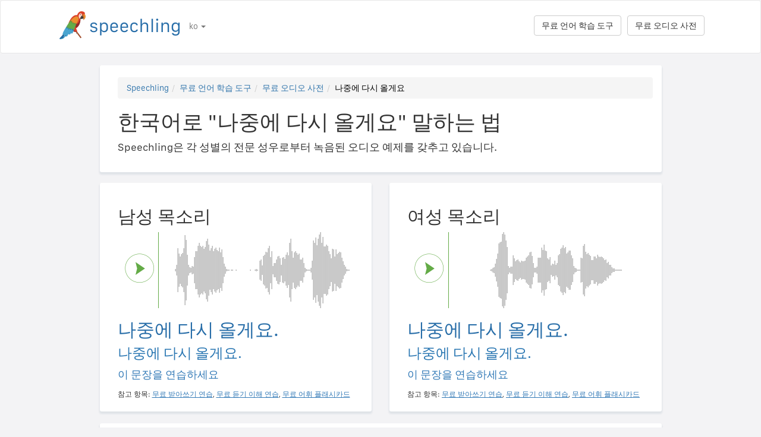

--- FILE ---
content_type: text/html; charset=utf-8
request_url: https://speechling.com/how-to/hangukeoro-najunge-dasi-olgeyo-malhaneun-beop-1026
body_size: 7196
content:
<!doctype html><html lang="ko"><head><title>한국어로 "나중에 다시 올게요" 말하는 법</title><link rel="alternate" href="https://speechling.com/how-to/how-to-say-ill-come-back-later-in-korean-1026" hreflang="en"><link rel="alternate" href="https://speechling.com/how-to/zen-mo-shuo-wo-shao-hou-hui-hui-lai-yong-han-yu-1026" hreflang="zh"><link rel="alternate" href="https://speechling.com/how-to/como-se-dice-regresare-al-rato-en-coreano-1026" hreflang="es"><link rel="alternate" href="https://speechling.com/how-to/kak-skazat-ya-vernus-pozzhe-na-koreiskom-1026" hreflang="ru"><link rel="alternate" href="https://speechling.com/how-to/wie-sagt-man-ich-komme-spater-zuruck-auf-koreanisch-1026" hreflang="de"><link rel="alternate" href="https://speechling.com/how-to/comment-on-dit-je-repasserai-plus-tard-en-coreen-1026" hreflang="fr"><link rel="alternate" href="https://speechling.com/how-to/kankokugo-de-atode-kaette-kimasu-no-hatsuon-no-shikata-1026" hreflang="ja"><link rel="alternate" href="https://speechling.com/how-to/como-dire-torno-piu-tardi-in-coreano-1026" hreflang="it"><link rel="alternate" href="https://speechling.com/how-to/how-to-say-ill-come-back-later-in-korean-1026" hreflang="x-default"><link rel="amphtml" href="https://speechling.com/how-to/hangukeoro-najunge-dasi-olgeyo-malhaneun-beop-1026/amp"><link rel="canonical" href="https://speechling.com/how-to/hangukeoro-najunge-dasi-olgeyo-malhaneun-beop-1026"><link rel="stylesheet" href="/static/css/rrssb.css"><link rel="icon" type="image/png" sizes="32x32" href="/static/images/favicons/favicon-32x32.png"><link rel="icon" type="image/png" sizes="96x96" href="/static/images/favicons/favicon-96x96.png"><link rel="icon" type="image/png" sizes="16x16" href="/static/images/favicons/favicon-16x16.png"><meta name="theme-color" content="#ffffff"><meta name="csrf-token" content="CAeIvGmy-mStXnc1Kc45PREAPU6IaNOCUiHU"><meta property="og:url" content="https://speechling.com/how-to/hangukeoro-najunge-dasi-olgeyo-malhaneun-beop-1026"><meta property="og:type" content="website"><meta property="og:title" content="Speechling - 외국어 스피킹 실력 향상시키기"><meta property="og:description" content='한국어로 "나중에 다시 올게요" 말하는 법. 네이티브처럼 말하는 법.'><meta property="og:image" content="https://speechling.com/static/images/tour-image.jpg"><meta property="fb:app_id" content="243387886137884"><meta name="twitter:card" content="summary_large_image"><meta name="twitter:site" content="@thespeechling"><meta name="twitter:creator" content="@thespeechling"><meta name="twitter:title" content="Speechling"><meta name="twitter:description" content='한국어로 "나중에 다시 올게요" 말하는 법. 네이티브처럼 말하는 법.'><meta name="twitter:image" content="https://speechling.com/static/images/tour-image.jpg"><meta name="viewport" content="width=device-width,initial-scale=1"><meta name="description" content='한국어로 "나중에 다시 올게요" 말하는 법. 네이티브처럼 말하는 법.'><meta name="author" content="Speechling Language Learning"><link rel="stylesheet" href="/static/css/footer.css"><link rel="stylesheet" href="/static/fonts.css" media="all"><link rel="stylesheet" href="/static/css/public_tour.css" media="all"><link rel="stylesheet" href="/static/bootstrap/css/bootstrap.min.css" media="all"><link rel="stylesheet" href="/static/css/app.css" media="all"><link rel="stylesheet" href="/static/css/easy-autocomplete.min.css" media="all"><link rel="stylesheet" href="/static/font-awesome-4.7.0/css/font-awesome.min.css"><script type="application/ld+json">{
  "@context": "http://schema.org",
  "@type": "AudioObject",
  "contentUrl": "https://speechling.com/static/audio/male/korean/korean_1027.mp3",
  "description": "나중에 다시 올게요. (남성 목소리)",
  "encodingFormat": "mp3",
  "name": "/audio/male/korean/korean_1027.mp3",
  "transcript": "나중에 다시 올게요."
}</script><script type="application/ld+json">{
  "@context": "http://schema.org",
  "@type": "AudioObject",
  "contentUrl": "https://speechling.com/static/audio/female/korean/korean_1027.mp3",
  "description": "나중에 다시 올게요. (여성 목소리)",
  "encodingFormat": "mp3",
  "name": "/audio/female/korean/korean_1027.mp3",
  "transcript": "나중에 다시 올게요."
}</script><script type="application/ld+json">{
  "@context": "http://schema.org",
  "@type": "BreadcrumbList",
  "itemListElement": [{
	"@type": "ListItem",
	"position": 1,
	"item": {
	  "@id": "https://speechling.com",
	  "name": "Speechling"
	}
  },{
	"@type": "ListItem",
	"position": 2,
	"item": {
	  "@id": "https://speechling.com/ko/tools",
	  "name": "무료 언어 학습 도구"
	}
  },{
	"@type": "ListItem",
	"position": 3,
	"item": {
	  "@id": "https://speechling.com/ko/how-to",
	  "name": "무료 오디오 사전"
	}
  },{
	"@type": "ListItem",
	"position": 4,
	"item": {
	  "@id": "https://speechling.com/how-to/hangukeoro-najunge-dasi-olgeyo-malhaneun-beop-1026",
	  "name": "나중에 다시 올게요"
	}
  }]
}</script><script type="application/ld+json">{
  "@context": "http://schema.org",
  "@type": "WebSite",
  "url": "https://speechling.com/how-to/hangukeoro-najunge-dasi-olgeyo-malhaneun-beop-1026",
  "potentialAction": {
	"@type": "SearchAction",
	"target": "https://speechling.com/search-phrase?query={search_term_string}",
	"query-input": "required name=search_term_string"
  }
}</script><script async src="https://www.googletagmanager.com/gtag/js?id=G-6WYVRT51FG"></script><script>function gtag(){dataLayer.push(arguments)}ga=function(){},window.dataLayer=window.dataLayer||[],gtag("js",new Date),gtag("config","G-6WYVRT51FG")</script></head><body><div id="signupModal" class="modal" tabindex="-1" role="dialog"><div style="margin-top:100px" class="modal-dialog"><div class="modal-content" style="border-radius:30px"><div class="modal-header" style="height:80px"><button type="button" class="close" data-dismiss="modal" aria-hidden="true" style="margin-top:5px;margin-right:17px;font-size:2.4em">×</button> <img alt="Speechling logo" src="/static/images/logo.png" style="width:203px;margin-left:30px"></div><div style="text-align:center" class="modal-body"><p style="margin-bottom:20px;font-size:28px!important;line-height:1.4;color:#3e4a5e">외국어 스피킹 실력 향상시키기</p><div><a class="btn btn-lg btn-info" href="/auth/facebook" style="cursor:pointer;margin-bottom:10px;border-radius:30px;background-color:#3b5998;border:solid 2px #3b5998"><span class="fa fa-facebook"><span style="margin-left:10px;font-family:Arial,sans-serif" class="network-name">Facebook으로 계속하기</span></span></a><br><a href="/auth/google" style="margin-bottom:10px;border-radius:30px;background-color:#bd2026;border:solid 2px #bd2026" class="btn btn-lg btn-danger"><span class="fa fa-google"><span style="margin-left:10px;font-family:Arial,sans-serif" class="network-name">Google로 계속하기</span></span></a><br><a href="/auth/apple" style="margin-bottom:20px;border-radius:30px;color:#fff;background-color:#000" class="btn btn-lg"><span class="fa fa-apple"><span style="color:#fff;margin-left:10px;font-family:Arial,sans-serif" class="network-name">Apple로 계속하기</span></span></a><br><div style="margin-bottom:20px"><a href="/signup" class="btn btn-default" style="border-radius:30px"><span class="fa fa-user" style="margin-right:5px"></span> 이메일로 가입하기 </a>&nbsp;&nbsp; <a href="/login" class="btn btn-default" style="border-radius:30px"><span class="fa fa-user" style="margin-right:5px"></span> 이메일로 로그인하기</a></div></div></div><div class="modal-footer" style="text-align:center"><p style="font-size:16px;line-height:1.8;color:#3e4a5e">우리는 당신의 개인정보를 소중히 여깁니다. Speechling은 광고를 위해 개인정보를 침해하지 않습니다.</p><p style="font-size:16px;line-height:1.8;color:#3e4a5e">자세한 내용은 다음을 참고하십시오: <a style="color:#009dff" target="_blank" href="/static/pdf/SpeechlingPrivacyPolicy.pdf"><u>개인정보 보호정책</u></a> 및 <a target="_blank" href="/static/pdf/SpeechlingTermsofService.pdf" style="color:#009dff"><u>서비스 약관</u></a>.</p></div></div></div></div><nav class="navbar navbar-default" style="background-color:#fff;z-index:420"><div class="container" style="padding-top:18px;height:88px"><div class="navbar-header" style="margin-bottom:17px"><button type="button" class="navbar-toggle collapsed" data-toggle="collapse" data-target="#nav-bar-collapse" aria-expanded="false" style="background-color:#fff;border-radius:10px;height:42px;margin-right:8%;margin-top:1.5%"><span class="sr-only">Toggle navigation</span> <span class="icon-bar"></span> <span class="icon-bar"></span> <span class="icon-bar"></span></button> <a id="parrot-logo-outside" href="/"><img alt="Speechling Logo" src="/static/images/logo.png" style="width:203px"></a></div><div class="collapse navbar-collapse" id="nav-bar-collapse" style="background:#fff!important"><ul style="margin:0 0!important" class="nav navbar-nav"><li class="dropdown"><a href="#" class="dropdown-toggle" data-toggle="dropdown" role="button" aria-haspopup="true" aria-expanded="false">ko <span class="caret"></span></a><ul class="dropdown-menu"><li><a href="https://speechling.com/en/how-to/how-to-say-ill-come-back-later-in-korean-1026">English</a></li><li><a href="https://speechling.com/es/how-to/como-se-dice-regresare-al-rato-en-coreano-1026">Español</a></li><li><a href="https://speechling.com/fr/how-to/comment-on-dit-je-repasserai-plus-tard-en-coreen-1026">Français</a></li><li><a href="https://speechling.com/de/how-to/wie-sagt-man-ich-komme-spater-zuruck-auf-koreanisch-1026">Deutsch</a></li><li><a href="https://speechling.com/it/how-to/como-dire-torno-piu-tardi-in-coreano-1026">Italiano</a></li><li><a href="https://speechling.com/pt/how-to/como-dizer-vou-voltar-mais-tarde-em-coreano-1026">Português</a></li><li><a href="https://speechling.com/ru/how-to/kak-skazat-ya-vernus-pozzhe-na-koreiskom-1026">Русский</a></li><li><a href="https://speechling.com/jp/how-to/kankokugo-de-atode-kaette-kimasu-no-hatsuon-no-shikata-1026">日本語</a></li><li><a href="https://speechling.com/ko/how-to/hangukeoro-najunge-dasi-olgeyo-malhaneun-beop-1026">한국어</a></li><li><a href="https://speechling.com/zh/how-to/zen-mo-shuo-wo-shao-hou-hui-hui-lai-yong-han-yu-1026">中文</a></li></ul></li></ul><a style="margin-right:10px;margin-top:7px" class="hidden-sm btn btn-default pull-right" href="/dictionary">무료 오디오 사전</a> <a style="margin-right:10px;margin-top:7px" class="btn btn-default pull-right" href="/tools">무료 언어 학습 도구</a></div></div></nav><div class="container"><div class="row"><div class="col-xs-12 col-md-10 col-md-offset-1"><div class="container card-bg"><ol class="breadcrumb"><li><a href="https://speechling.com">Speechling</a></li><li><a href="https://speechling.com/ko/tools">무료 언어 학습 도구</a></li><li><a href="https://speechling.com/ko/how-to">무료 오디오 사전</a></li><li class="active">나중에 다시 올게요</li></ol><h1>한국어로 "나중에 다시 올게요" 말하는 법</h1><p>Speechling은 각 성별의 전문 성우로부터 녹음된 오디오 예제를 갖추고 있습니다.</p></div></div></div><div class="row"><div style="margin-top:1.5%" class="col-xs-12 col-md-10 col-md-offset-1 col-lg-5 col-lg-offset-1"><div class="container card-bg"><div class="row"><div class="col-lg-12"><h2>남성 목소리</h2></div></div><div class="row"><div class="col-lg-2 col-md-2 col-sm-2 col-xs-3" style="padding-top:20px"><div id="play-target-recording-btn" class="targetPlayButton"></div></div><div class="col-lg-10 col-md-10 col-sm-10 col-xs-9" style="padding-left:10px"><div id="target-waveform"></div></div></div><div class="language-text-block"><h3 id="target-sentence" style="cursor:pointer" class="target-language-text">나중에 다시 올게요.</h3><h4 id="native-sentence" style="cursor:pointer" class="native-language-text">나중에 다시 올게요.</h4></div><p><a href="/">이 문장을 연습하세요</a></p><small>참고 항목: <a href="/dictation"><u>무료 받아쓰기 연습</u></a>, <a href="/listening"><u>무료 듣기 이해 연습</u></a>, <a href="/flashcards"><u>무료 어휘 플래시카드</u></a></small></div></div><div style="margin-top:1.5%" class="col-xs-12 col-md-10 col-md-offset-1 col-lg-5 col-lg-offset-0"><div class="container card-bg"><div class="row"><div class="col-lg-12"><h2>여성 목소리</h2></div></div><div class="row"><div class="col-lg-2 col-md-2 col-sm-2 col-xs-3" style="padding-top:20px"><div id="f-play-target-recording-btn" class="targetPlayButton"></div></div><div class="col-lg-10 col-md-10 col-sm-10 col-xs-9" style="padding-left:10px"><div id="f-target-waveform"></div></div></div><div class="language-text-block"><h3 id="target-sentence-female" style="cursor:pointer" class="target-language-text">나중에 다시 올게요.</h3><h4 id="native-sentence-female" style="cursor:pointer" class="native-language-text">나중에 다시 올게요.</h4></div><p><a href="/">이 문장을 연습하세요</a></p><small>참고 항목: <a href="/dictation"><u>무료 받아쓰기 연습</u></a>, <a href="/listening"><u>무료 듣기 이해 연습</u></a>, <a href="/flashcards"><u>무료 어휘 플래시카드</u></a></small></div></div></div><div style="margin-top:10px" class="row"><div class="col-xs-12 col-md-10 col-md-offset-1"><div style="margin-top:10px" class="container card-bg"><h2>다른 언어로 "나중에 다시 올게요" 말하는 방법</h2><p><a href="/how-to/yeongeoro-najunge-dasi-olgeyo-malhaneun-beop-1026">영어</a></p><p><a href="/how-to/peurangseueoro-najunge-dasi-olgeyo-malhaneun-beop-1026">프랑스어</a></p><p><a href="/how-to/seupeineoro-najunge-dasi-olgeyo-malhaneun-beop-1026">스페인어</a></p><p><a href="/how-to/junggukeoro-najunge-dasi-olgeyo-malhaneun-beop-1026">중국어</a></p><p><a href="/how-to/dokileoro-najunge-dasi-olgeyo-malhaneun-beop-1026">독일어</a></p><p><a href="/how-to/italriaeoro-najunge-dasi-olgeyo-malhaneun-beop-1026">이탈리아어</a></p><p><a href="/how-to/ilboneoro-najunge-dasi-olgeyo-malhaneun-beop-1026">일본어</a></p><p><a href="/how-to/reosiaeoro-najunge-dasi-olgeyo-malhaneun-beop-1026">러시아어</a></p><p><a href="/how-to/poreutugaleoro-najunge-dasi-olgeyo-malhaneun-beop-1026">포르투갈어</a></p><p><a href="/how-to/hangukeoro-najunge-dasi-olgeyo-malhaneun-beop-1026">한국어</a></p></div></div></div><div style="margin-top:10px" class="row"><div class="col-xs-12 col-md-10 col-md-offset-1"><div style="margin-top:10px" class="container card-bg"><h2>추가 리소스</h2><p><a href="/dictionary/korean/basic-expressions">기본 표현</a></p><p><a href="/dictionary/korean/all">가장 많이 쓰이는 표현</a></p><p><a href="/dictionary/">무료 오디오 사전</a></p></div></div></div><div style="margin-top:10px" class="row"><div class="col-xs-12 col-md-10 col-md-offset-1"><div style="margin-top:10px" class="container card-bg"><h2>검색하기</h2><div class="row"><div class="col-md-6 col-xs-12"><div style="margin-bottom:10px;margin-top:10px">모국어</div><div style="float:left;margin-right:10px"><input class="native-checkbox" type="checkbox" name="chinese-checkbox" id="chinese-checkbox-native"> <label for="chinese-checkbox-native">중국어</label></div><div style="float:left;margin-right:10px"><input class="native-checkbox" type="checkbox" name="english-checkbox" id="english-checkbox-native"> <label for="english-checkbox-native">영어</label></div><div style="float:left;margin-right:10px"><input class="native-checkbox" type="checkbox" name="french-checkbox" id="french-checkbox-native"> <label for="french-checkbox-native">프랑스어</label></div><div style="float:left;margin-right:10px"><input class="native-checkbox" type="checkbox" name="spanish-checkbox" id="spanish-checkbox-native"> <label for="spanish-checkbox-native">스페인어</label></div><div style="float:left;margin-right:10px"><input class="native-checkbox" type="checkbox" name="german-checkbox" id="german-checkbox-native"> <label for="german-checkbox-native">독일어</label></div><div style="float:left;margin-right:10px"><input class="native-checkbox" type="checkbox" name="russian-checkbox" id="russian-checkbox-native"> <label for="russian-checkbox-native">러시아어</label></div><div style="float:left;margin-right:10px"><input class="native-checkbox" type="checkbox" name="italian-checkbox" id="italian-checkbox-native"> <label for="italian-checkbox-native">이탈리아어</label></div><div style="float:left;margin-right:10px"><input class="native-checkbox" type="checkbox" name="japanese-checkbox" id="japanese-checkbox-native"> <label for="japanese-checkbox-native">일본어</label></div><div style="float:left;margin-right:10px"><input class="native-checkbox" type="checkbox" name="portuguese-checkbox" id="portuguese-checkbox-native"> <label for="portuguese-checkbox-native">포르투갈어</label></div><div style="float:left;margin-right:10px"><input class="native-checkbox" type="checkbox" name="korean-checkbox" id="korean-checkbox-native"> <label for="korean-checkbox-native">한국어</label></div></div><div class="col-md-6 col-xs-12"><div style="margin-bottom:10px;margin-top:10px">목표어</div><div style="float:left;margin-right:10px"><input class="target-checkbox" type="checkbox" name="chinese-checkbox" id="chinese-checkbox-target"> <label for="chinese-checkbox-target">중국어</label></div><div style="float:left;margin-right:10px"><input class="target-checkbox" type="checkbox" name="english-checkbox" id="english-checkbox-target"> <label for="english-checkbox-target">영어</label></div><div style="float:left;margin-right:10px"><input class="target-checkbox" type="checkbox" name="french-checkbox" id="french-checkbox-target"> <label for="french-checkbox-target">프랑스어</label></div><div style="float:left;margin-right:10px"><input class="target-checkbox" type="checkbox" name="spanish-checkbox" id="spanish-checkbox-target"> <label for="spanish-checkbox-target">스페인어</label></div><div style="float:left;margin-right:10px"><input class="target-checkbox" type="checkbox" name="german-checkbox" id="german-checkbox-target"> <label for="german-checkbox-target">독일어</label></div><div style="float:left;margin-right:10px"><input class="target-checkbox" type="checkbox" name="russian-checkbox" id="russian-checkbox-target"> <label for="russian-checkbox-target">러시아어</label></div><div style="float:left;margin-right:10px"><input class="target-checkbox" type="checkbox" name="italian-checkbox" id="italian-checkbox-target"> <label for="italian-checkbox-target">이탈리아어</label></div><div style="float:left;margin-right:10px"><input class="target-checkbox" type="checkbox" name="japanese-checkbox" id="japanese-checkbox-target"> <label for="japanese-checkbox-target">일본어</label></div><div style="float:left;margin-right:10px"><input class="target-checkbox" type="checkbox" name="portuguese-checkbox" id="portuguese-checkbox-target"> <label for="portuguese-checkbox-target">포르투갈어</label></div><div style="float:left;margin-right:10px"><input class="target-checkbox" type="checkbox" name="korean-checkbox" id="korean-checkbox-target"> <label for="korean-checkbox-target">한국어</label></div></div></div><div class="col-xs-8 col-sm-10"><input aria-label="검색하기" style="width:100%;margin-left:-17px;margin-top:10px" class="form-control" placeholder="검색하기" autocomplete="off" id="search"></div><div class="col-xs-4 col-sm-2"><a id="manual-search" style="margin-top:10px" class="btn btn-default">검색하기</a></div></div></div></div><div style="margin-top:10px" class="row"><div class="col-xs-12 col-md-10 col-md-offset-1"><div style="margin-top:10px" class="container card-bg"><h2>소셜 미디어에 Speechling을 공유해보세요:</h2><ul class="rrssb-buttons"><li class="rrssb-facebook"><a href="https://www.facebook.com/sharer/sharer.php?u=https://speechling.com/how-to/hangukeoro-najunge-dasi-olgeyo-malhaneun-beop-1026" class="popup"><span class="rrssb-icon"><svg xmlns="http://www.w3.org/2000/svg" preserveaspectratio="xMidYMid" width="29" height="29" viewbox="0 0 29 29"><path d="M26.4 0H2.6C1.714 0 0 1.715 0 2.6v23.8c0 .884 1.715 2.6 2.6 2.6h12.393V17.988h-3.996v-3.98h3.997v-3.062c0-3.746 2.835-5.97 6.177-5.97 1.6 0 2.444.173 2.845.226v3.792H21.18c-1.817 0-2.156.9-2.156 2.168v2.847h5.045l-.66 3.978h-4.386V29H26.4c.884 0 2.6-1.716 2.6-2.6V2.6c0-.885-1.716-2.6-2.6-2.6z" fill-rule="evenodd" class="cls-2"></path></svg></span><span class="rrssb-text">&nbsp;facebook</span></a></li><li class="rrssb-linkedin"><a href="http://www.linkedin.com/shareArticle?mini=true&amp;url=https://speechling.com/how-to/hangukeoro-najunge-dasi-olgeyo-malhaneun-beop-1026" class="popup"><span class="rrssb-icon"><svg xmlns="http://www.w3.org/2000/svg" width="28" height="28" viewbox="0 0 28 28"><path d="M25.424 15.887v8.447h-4.896v-7.882c0-1.98-.71-3.33-2.48-3.33-1.354 0-2.158.91-2.514 1.802-.13.315-.162.753-.162 1.194v8.216h-4.9s.067-13.35 0-14.73h4.9v2.087c-.01.017-.023.033-.033.05h.032v-.05c.65-1.002 1.812-2.435 4.414-2.435 3.222 0 5.638 2.106 5.638 6.632zM5.348 2.5c-1.676 0-2.772 1.093-2.772 2.54 0 1.42 1.066 2.538 2.717 2.546h.032c1.71 0 2.77-1.132 2.77-2.546C8.056 3.593 7.02 2.5 5.344 2.5h.005zm-2.48 21.834h4.896V9.604H2.867v14.73z"></path></svg></span><span class="rrssb-text">&nbsp;linkedin</span></a></li><li class="rrssb-twitter"><a href="https://twitter.com/intent/tweet?text=https://speechling.com/how-to/hangukeoro-najunge-dasi-olgeyo-malhaneun-beop-1026" class="popup"><span class="rrssb-icon"><svg xmlns="http://www.w3.org/2000/svg" width="28" height="28" viewbox="0 0 28 28"><path d="M24.253 8.756C24.69 17.08 18.297 24.182 9.97 24.62c-3.122.162-6.22-.646-8.86-2.32 2.702.18 5.375-.648 7.507-2.32-2.072-.248-3.818-1.662-4.49-3.64.802.13 1.62.077 2.4-.154-2.482-.466-4.312-2.586-4.412-5.11.688.276 1.426.408 2.168.387-2.135-1.65-2.73-4.62-1.394-6.965C5.574 7.816 9.54 9.84 13.802 10.07c-.842-2.738.694-5.64 3.434-6.48 2.018-.624 4.212.043 5.546 1.682 1.186-.213 2.318-.662 3.33-1.317-.386 1.256-1.248 2.312-2.4 2.942 1.048-.106 2.07-.394 3.02-.85-.458 1.182-1.343 2.15-2.48 2.71z"></path></svg></span><span class="rrssb-text">&nbsp;twitter</span></a></li><li class="rrssb-googleplus"><a href="https://plus.google.com/share?url=https://speechling.com/how-to/hangukeoro-najunge-dasi-olgeyo-malhaneun-beop-1026" class="popup"><span class="rrssb-icon"><svg xmlns="http://www.w3.org/2000/svg" width="24" height="24" viewbox="0 0 24 24"><path d="M21 8.29h-1.95v2.6h-2.6v1.82h2.6v2.6H21v-2.6h2.6v-1.885H21V8.29zM7.614 10.306v2.925h3.9c-.26 1.69-1.755 2.925-3.9 2.925-2.34 0-4.29-2.016-4.29-4.354s1.885-4.353 4.29-4.353c1.104 0 2.014.326 2.794 1.105l2.08-2.08c-1.3-1.17-2.924-1.883-4.874-1.883C3.65 4.586.4 7.835.4 11.8s3.25 7.212 7.214 7.212c4.224 0 6.953-2.988 6.953-7.082 0-.52-.065-1.104-.13-1.624H7.614z"></path></svg></span><span class="rrssb-text">&nbsp;google+</span></a></li><li class="rrssb-pinterest"><a href="http://pinterest.com/pin/create/button/?url=https://speechling.com/how-to/hangukeoro-najunge-dasi-olgeyo-malhaneun-beop-1026"><span class="rrssb-icon"><svg xmlns="http://www.w3.org/2000/svg" width="28" height="28" viewbox="0 0 28 28"><path d="M14.02 1.57c-7.06 0-12.784 5.723-12.784 12.785S6.96 27.14 14.02 27.14c7.062 0 12.786-5.725 12.786-12.785 0-7.06-5.724-12.785-12.785-12.785zm1.24 17.085c-1.16-.09-1.648-.666-2.558-1.22-.5 2.627-1.113 5.146-2.925 6.46-.56-3.972.822-6.952 1.462-10.117-1.094-1.84.13-5.545 2.437-4.632 2.837 1.123-2.458 6.842 1.1 7.557 3.71.744 5.226-6.44 2.924-8.775-3.324-3.374-9.677-.077-8.896 4.754.19 1.178 1.408 1.538.49 3.168-2.13-.472-2.764-2.15-2.683-4.388.132-3.662 3.292-6.227 6.46-6.582 4.008-.448 7.772 1.474 8.29 5.24.58 4.254-1.815 8.864-6.1 8.532v.003z"></path></svg></span><span class="rrssb-text">&nbsp;pinterest</span></a></li></ul></div></div></div></div><div style="height:80px"></div><div id="footerwrap"><div class="container"><div class="row"><div class="col-md-4"><h4>소개</h4><div class="hline-w"></div><p><a href="/help">Speechling의 종합 사용자 가이드</a><br><a href="/mission">사명</a><br><a href="/scholarship">Speechling 장학금</a><br><a href="/about">팀 소개</a><br><a rel="noopener" target="_blank" href="https://speechling.com/blog/speechling-white-paper/">보고서</a><br><a href="/pricing">가격</a><br><a href="https://www.facebook.com/groups/speechling/">커뮤니티</a><br></p></div><div class="col-md-4"><h4>블로그</h4><div class="hline-w"></div><p><a href="https://speechling.com/blog/tag/spanish">스페인 블로그</a><br><a href="https://speechling.com/blog/tag/french">프랑스 블로그</a><br><a href="https://speechling.com/blog/tag/english">영어 블로그</a><br><a href="https://speechling.com/blog/tag/german">독일 블로그</a><br><a href="https://speechling.com/blog/tag/italian">이탈리아 블로그</a><br><a href="https://speechling.com/blog/tag/portuguese">포르투갈 블로그</a><br><a href="https://speechling.com/blog/tag/russian">러시아 블로그</a><br><a href="https://speechling.com/blog/tag/korean">한국 블로그</a><br><a href="https://speechling.com/blog/tag/japanese">일본 블로그</a><br><a href="https://speechling.com/blog/tag/mandarin">중국 블로그</a><br></p></div><div class="col-md-4"><h4>무료 언어 학습 도구</h4><div class="hline-w"></div><p><a href="/dictation">무료 받아쓰기 연습</a><br><a href="/listening">무료 듣기 이해 연습</a><br><a href="/flashcards">무료 어휘 플래시카드</a><br><a href="/quiz">무료 언어 퀴즈</a><br><a href="/fillin">무료 빈칸 채우기 연습</a><br><a href="/dictionary">무료 오디오 사전</a><br><a href="/tools">도구 모음</a><br></p></div></div><div class="row"><div class="col-md-4"><h4>소셜 링크</h4><div class="hline-w"></div><p><a rel="noopener" aria-label="Speechling Facebook" target="_blank" href="https://www.facebook.com/speechling/"><i class="fa fa-facebook"></i></a> <a rel="noopener" aria-label="Speechling Twitter" target="_blank" href="https://twitter.com/thespeechling"><i class="fa fa-twitter"></i></a> <a rel="noopener" aria-label="Speechling Linkedin" target="_blank" href="https://www.linkedin.com/company/speechling"><i class="fa fa-linkedin"></i></a></p></div><div class="col-md-4"><h4>법적고지</h4><div class="hline-w"></div><p><a target="_blank" href="/static/pdf/SpeechlingPrivacyPolicy.pdf">개인정보 보호정책</a><br><a target="_blank" href="/static/pdf/SpeechlingTermsofService.pdf">서비스 약관</a><br><small>Speechling은 무료 Flaticon 아이콘을 사용합니다.</small></p></div><div class="col-md-4"><h4>더 알아보기</h4><div class="hline-w"></div><p><a target="_blank" href="/education">교육을 위한 Speechling</a><br><a target="_blank" href="/careers">채용</a><br><a target="_blank" href="/ambassador">제휴 마케팅</a><br><a target="_blank" href="mailto:ceo@speechling.com">문의</a><br></p></div></div></div></div><script src="/static/js/jquery.min.js"></script><script src="/static/js/wavesurfer.min.js?v=1"></script><script src="/static/bootstrap/js/bootstrap.min.js"></script><script src="/static/js/jquery.easy-autocomplete.min.js"></script><script>MALE_CARD={id:"Korean_Korean_1027",target_language:"Korean",native_language:"Korean",target_sentence:"나중에 다시 올게요.",native_sentence:"나중에 다시 올게요.",target_recording:"/audio/male/korean/korean_1027.mp3",native_recording:"/audio/male/korean/korean_1027.mp3",otherGenderData:{target_sentence:"나중에 다시 올게요.",native_sentence:"나중에 다시 올게요.",target_recording:"/audio/female/korean/korean_1027.mp3",native_recording:"/audio/female/korean/korean_1027.mp3",pinyin:"",furigana:""},article:"",difficulty:"Intermediate 1",phrasebook_difficulty:"Basic Expressions",title:'한국어로 "나중에 다시 올게요." 말하는 법',slug:"hangukeoro-najunge-dasi-olgeyo-malhaneun-beop-1026",pinyin:"",furigana:"",otherTargetLanguageSlugs:{English:"yeongeoro-najunge-dasi-olgeyo-malhaneun-beop-1026",French:"peurangseueoro-najunge-dasi-olgeyo-malhaneun-beop-1026",Spanish:"seupeineoro-najunge-dasi-olgeyo-malhaneun-beop-1026",MandarinS:"junggukeoro-najunge-dasi-olgeyo-malhaneun-beop-1026",German:"dokileoro-najunge-dasi-olgeyo-malhaneun-beop-1026",Russian:"reosiaeoro-najunge-dasi-olgeyo-malhaneun-beop-1026",Italian:"italriaeoro-najunge-dasi-olgeyo-malhaneun-beop-1026",Japanese:"ilboneoro-najunge-dasi-olgeyo-malhaneun-beop-1026",Portuguese:"poreutugaleoro-najunge-dasi-olgeyo-malhaneun-beop-1026",Korean:"hangukeoro-najunge-dasi-olgeyo-malhaneun-beop-1026"},otherNativeLanguageSlugs:{English:"how-to-say-ill-come-back-later-in-korean-1026",French:"comment-on-dit-je-repasserai-plus-tard-en-coreen-1026",Spanish:"como-se-dice-regresare-al-rato-en-coreano-1026",MandarinS:"zen-mo-shuo-wo-shao-hou-hui-hui-lai-yong-han-yu-1026",German:"wie-sagt-man-ich-komme-spater-zuruck-auf-koreanisch-1026",Russian:"kak-skazat-ya-vernus-pozzhe-na-koreiskom-1026",Italian:"como-dire-torno-piu-tardi-in-coreano-1026",Japanese:"kankokugo-de-atode-kaette-kimasu-no-hatsuon-no-shikata-1026",Portuguese:"como-dizer-vou-voltar-mais-tarde-em-coreano-1026",Korean:"hangukeoro-najunge-dasi-olgeyo-malhaneun-beop-1026"}},FEMALE_CARD={target_sentence:"나중에 다시 올게요.",native_sentence:"나중에 다시 올게요.",target_recording:"/audio/female/korean/korean_1027.mp3",native_recording:"/audio/female/korean/korean_1027.mp3",pinyin:"",furigana:""}</script><script src="/static/js/public_tour.js?v=4"></script><script src="https://browser.sentry-cdn.com/5.12.1/bundle.min.js" integrity="sha384-y+an4eARFKvjzOivf/Z7JtMJhaN6b+lLQ5oFbBbUwZNNVir39cYtkjW1r6Xjbxg3" crossorigin="anonymous"></script><script>$(document).ready(function(){Sentry.init({dsn:"https://29471ab37eda490d8b0d6d4619fce19a@sentry.io/2636394"})})</script></body></html>